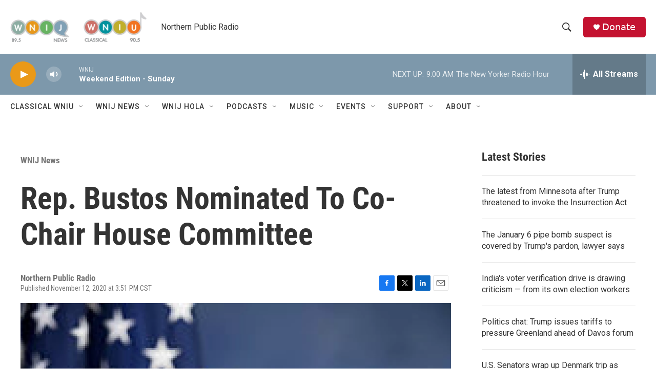

--- FILE ---
content_type: text/html; charset=utf-8
request_url: https://www.google.com/recaptcha/api2/aframe
body_size: 266
content:
<!DOCTYPE HTML><html><head><meta http-equiv="content-type" content="text/html; charset=UTF-8"></head><body><script nonce="K1VbkJix3n0BuZHPAtenpA">/** Anti-fraud and anti-abuse applications only. See google.com/recaptcha */ try{var clients={'sodar':'https://pagead2.googlesyndication.com/pagead/sodar?'};window.addEventListener("message",function(a){try{if(a.source===window.parent){var b=JSON.parse(a.data);var c=clients[b['id']];if(c){var d=document.createElement('img');d.src=c+b['params']+'&rc='+(localStorage.getItem("rc::a")?sessionStorage.getItem("rc::b"):"");window.document.body.appendChild(d);sessionStorage.setItem("rc::e",parseInt(sessionStorage.getItem("rc::e")||0)+1);localStorage.setItem("rc::h",'1768743495410');}}}catch(b){}});window.parent.postMessage("_grecaptcha_ready", "*");}catch(b){}</script></body></html>